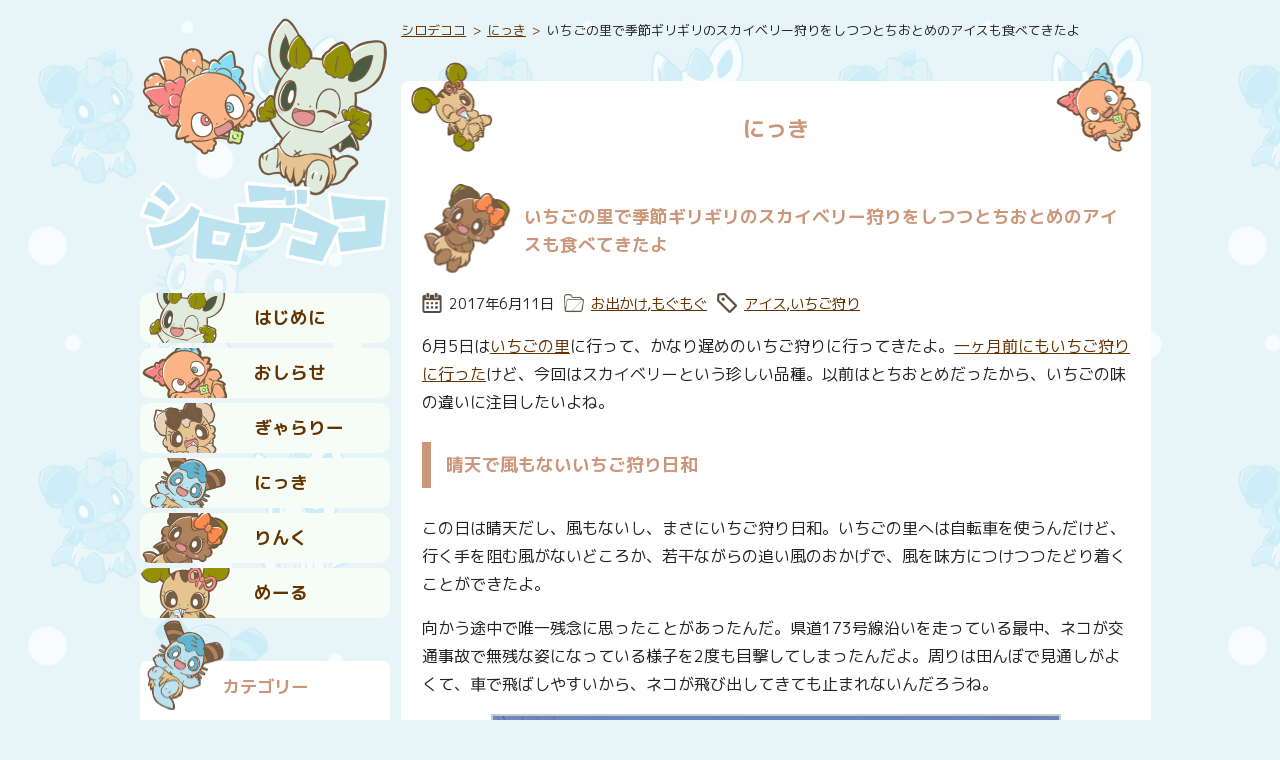

--- FILE ---
content_type: text/html; charset=UTF-8
request_url: https://dekoco.net/blog/21129
body_size: 18412
content:
<!DOCTYPE html>
<html lang="ja">
<head>
<meta http-equiv="Content-Type" content="text/html; charset=UTF-8" />
<meta name="viewport" content="width=device-width,initial-scale=1" />
<title>いちごの里で季節ギリギリのスカイベリー狩りをしつつとちおとめのアイスも食べてきたよ | シロデココ</title>
<link rel="alternate" type="application/rss+xml" title="RSS" href="https://dekoco.net/feed" />
<link rel="canonical" href="https://dekoco.net/blog/21129">
<link rel="pingback" href="https://dekoco.net/wp/xmlrpc.php" />
<link rel="stylesheet" href="https://dekoco.net/wp/wp-content/themes/shirodekoco/style.css" />
<link rel="icon" href="/wp/icon/favicon.ico" sizes="any" />
<meta name="description" content="6月5日はいちごの里に行って、かなり遅めのいちご狩りに行ってきたよ。一ヶ月前にもいちご狩りに行ったけど、今回はスカイベリーという珍しい品種。以前はとちおとめだったから、いちごの味の違いに注目したいよ..." />
<meta name="twitter:card" content="summary" />
<link rel="me" href="https://mascodon.jp/@dekoco">
<meta property="og:title" content="いちごの里で季節ギリギリのスカイベリー狩りをしつつとちおとめのアイスも食べてきたよ" />
<meta property="og:type" content="article" />
<meta property="og:url" content="https://dekoco.net/blog/21129" />
<meta property="og:image" content="https://dekoco.net/wp/wp-content/uploads/2017/06/20170607-skyberry-200x200.jpg" />
<meta property="og:site_name" content="シロデココ" />
<meta property="og:description" content="6月5日はいちごの里に行って、かなり遅めのいちご狩りに行ってきたよ。一ヶ月前にもいちご狩りに行ったけど、今回はスカイベリーという珍しい品種。以前はとちおとめだったから、いちごの味の違いに注目したいよ..." />
<script>
  (function(i,s,o,g,r,a,m){i['GoogleAnalyticsObject']=r;i[r]=i[r]||function(){
  (i[r].q=i[r].q||[]).push(arguments)},i[r].l=1*new Date();a=s.createElement(o),
  m=s.getElementsByTagName(o)[0];a.async=1;a.src=g;m.parentNode.insertBefore(a,m)
  })(window,document,'script','//www.google-analytics.com/analytics.js','ga');

  ga('create', 'UA-41652795-1', 'dekoco.net');
  ga('send', 'pageview');
</script>
<!-- Global site tag (gtag.js) - Google Analytics -->
<script async src="https://www.googletagmanager.com/gtag/js?id=G-NQECTJVL2N"></script>
<script>
  window.dataLayer = window.dataLayer || [];
  function gtag(){dataLayer.push(arguments);}
  gtag('js', new Date());

  gtag('config', 'G-NQECTJVL2N');
</script>
<meta name='robots' content='max-image-preview:large' />
<link rel="alternate" title="oEmbed (JSON)" type="application/json+oembed" href="https://dekoco.net/wp-json/oembed/1.0/embed?url=https%3A%2F%2Fdekoco.net%2Fblog%2F21129" />
<link rel="alternate" title="oEmbed (XML)" type="text/xml+oembed" href="https://dekoco.net/wp-json/oembed/1.0/embed?url=https%3A%2F%2Fdekoco.net%2Fblog%2F21129&#038;format=xml" />
<style id='wp-img-auto-sizes-contain-inline-css'>
img:is([sizes=auto i],[sizes^="auto," i]){contain-intrinsic-size:3000px 1500px}
/*# sourceURL=wp-img-auto-sizes-contain-inline-css */
</style>
<style id='wp-block-paragraph-inline-css'>
.is-small-text{font-size:.875em}.is-regular-text{font-size:1em}.is-large-text{font-size:2.25em}.is-larger-text{font-size:3em}.has-drop-cap:not(:focus):first-letter{float:left;font-size:8.4em;font-style:normal;font-weight:100;line-height:.68;margin:.05em .1em 0 0;text-transform:uppercase}body.rtl .has-drop-cap:not(:focus):first-letter{float:none;margin-left:.1em}p.has-drop-cap.has-background{overflow:hidden}:root :where(p.has-background){padding:1.25em 2.375em}:where(p.has-text-color:not(.has-link-color)) a{color:inherit}p.has-text-align-left[style*="writing-mode:vertical-lr"],p.has-text-align-right[style*="writing-mode:vertical-rl"]{rotate:180deg}
/*# sourceURL=https://dekoco.net/wp/wp-includes/blocks/paragraph/style.min.css */
</style>
<style id='wp-block-heading-inline-css'>
h1:where(.wp-block-heading).has-background,h2:where(.wp-block-heading).has-background,h3:where(.wp-block-heading).has-background,h4:where(.wp-block-heading).has-background,h5:where(.wp-block-heading).has-background,h6:where(.wp-block-heading).has-background{padding:1.25em 2.375em}h1.has-text-align-left[style*=writing-mode]:where([style*=vertical-lr]),h1.has-text-align-right[style*=writing-mode]:where([style*=vertical-rl]),h2.has-text-align-left[style*=writing-mode]:where([style*=vertical-lr]),h2.has-text-align-right[style*=writing-mode]:where([style*=vertical-rl]),h3.has-text-align-left[style*=writing-mode]:where([style*=vertical-lr]),h3.has-text-align-right[style*=writing-mode]:where([style*=vertical-rl]),h4.has-text-align-left[style*=writing-mode]:where([style*=vertical-lr]),h4.has-text-align-right[style*=writing-mode]:where([style*=vertical-rl]),h5.has-text-align-left[style*=writing-mode]:where([style*=vertical-lr]),h5.has-text-align-right[style*=writing-mode]:where([style*=vertical-rl]),h6.has-text-align-left[style*=writing-mode]:where([style*=vertical-lr]),h6.has-text-align-right[style*=writing-mode]:where([style*=vertical-rl]){rotate:180deg}
/*# sourceURL=https://dekoco.net/wp/wp-includes/blocks/heading/style.min.css */
</style>
<style id='wp-block-image-inline-css'>
.wp-block-image>a,.wp-block-image>figure>a{display:inline-block}.wp-block-image img{box-sizing:border-box;height:auto;max-width:100%;vertical-align:bottom}@media not (prefers-reduced-motion){.wp-block-image img.hide{visibility:hidden}.wp-block-image img.show{animation:show-content-image .4s}}.wp-block-image[style*=border-radius] img,.wp-block-image[style*=border-radius]>a{border-radius:inherit}.wp-block-image.has-custom-border img{box-sizing:border-box}.wp-block-image.aligncenter{text-align:center}.wp-block-image.alignfull>a,.wp-block-image.alignwide>a{width:100%}.wp-block-image.alignfull img,.wp-block-image.alignwide img{height:auto;width:100%}.wp-block-image .aligncenter,.wp-block-image .alignleft,.wp-block-image .alignright,.wp-block-image.aligncenter,.wp-block-image.alignleft,.wp-block-image.alignright{display:table}.wp-block-image .aligncenter>figcaption,.wp-block-image .alignleft>figcaption,.wp-block-image .alignright>figcaption,.wp-block-image.aligncenter>figcaption,.wp-block-image.alignleft>figcaption,.wp-block-image.alignright>figcaption{caption-side:bottom;display:table-caption}.wp-block-image .alignleft{float:left;margin:.5em 1em .5em 0}.wp-block-image .alignright{float:right;margin:.5em 0 .5em 1em}.wp-block-image .aligncenter{margin-left:auto;margin-right:auto}.wp-block-image :where(figcaption){margin-bottom:1em;margin-top:.5em}.wp-block-image.is-style-circle-mask img{border-radius:9999px}@supports ((-webkit-mask-image:none) or (mask-image:none)) or (-webkit-mask-image:none){.wp-block-image.is-style-circle-mask img{border-radius:0;-webkit-mask-image:url('data:image/svg+xml;utf8,<svg viewBox="0 0 100 100" xmlns="http://www.w3.org/2000/svg"><circle cx="50" cy="50" r="50"/></svg>');mask-image:url('data:image/svg+xml;utf8,<svg viewBox="0 0 100 100" xmlns="http://www.w3.org/2000/svg"><circle cx="50" cy="50" r="50"/></svg>');mask-mode:alpha;-webkit-mask-position:center;mask-position:center;-webkit-mask-repeat:no-repeat;mask-repeat:no-repeat;-webkit-mask-size:contain;mask-size:contain}}:root :where(.wp-block-image.is-style-rounded img,.wp-block-image .is-style-rounded img){border-radius:9999px}.wp-block-image figure{margin:0}.wp-lightbox-container{display:flex;flex-direction:column;position:relative}.wp-lightbox-container img{cursor:zoom-in}.wp-lightbox-container img:hover+button{opacity:1}.wp-lightbox-container button{align-items:center;backdrop-filter:blur(16px) saturate(180%);background-color:#5a5a5a40;border:none;border-radius:4px;cursor:zoom-in;display:flex;height:20px;justify-content:center;opacity:0;padding:0;position:absolute;right:16px;text-align:center;top:16px;width:20px;z-index:100}@media not (prefers-reduced-motion){.wp-lightbox-container button{transition:opacity .2s ease}}.wp-lightbox-container button:focus-visible{outline:3px auto #5a5a5a40;outline:3px auto -webkit-focus-ring-color;outline-offset:3px}.wp-lightbox-container button:hover{cursor:pointer;opacity:1}.wp-lightbox-container button:focus{opacity:1}.wp-lightbox-container button:focus,.wp-lightbox-container button:hover,.wp-lightbox-container button:not(:hover):not(:active):not(.has-background){background-color:#5a5a5a40;border:none}.wp-lightbox-overlay{box-sizing:border-box;cursor:zoom-out;height:100vh;left:0;overflow:hidden;position:fixed;top:0;visibility:hidden;width:100%;z-index:100000}.wp-lightbox-overlay .close-button{align-items:center;cursor:pointer;display:flex;justify-content:center;min-height:40px;min-width:40px;padding:0;position:absolute;right:calc(env(safe-area-inset-right) + 16px);top:calc(env(safe-area-inset-top) + 16px);z-index:5000000}.wp-lightbox-overlay .close-button:focus,.wp-lightbox-overlay .close-button:hover,.wp-lightbox-overlay .close-button:not(:hover):not(:active):not(.has-background){background:none;border:none}.wp-lightbox-overlay .lightbox-image-container{height:var(--wp--lightbox-container-height);left:50%;overflow:hidden;position:absolute;top:50%;transform:translate(-50%,-50%);transform-origin:top left;width:var(--wp--lightbox-container-width);z-index:9999999999}.wp-lightbox-overlay .wp-block-image{align-items:center;box-sizing:border-box;display:flex;height:100%;justify-content:center;margin:0;position:relative;transform-origin:0 0;width:100%;z-index:3000000}.wp-lightbox-overlay .wp-block-image img{height:var(--wp--lightbox-image-height);min-height:var(--wp--lightbox-image-height);min-width:var(--wp--lightbox-image-width);width:var(--wp--lightbox-image-width)}.wp-lightbox-overlay .wp-block-image figcaption{display:none}.wp-lightbox-overlay button{background:none;border:none}.wp-lightbox-overlay .scrim{background-color:#fff;height:100%;opacity:.9;position:absolute;width:100%;z-index:2000000}.wp-lightbox-overlay.active{visibility:visible}@media not (prefers-reduced-motion){.wp-lightbox-overlay.active{animation:turn-on-visibility .25s both}.wp-lightbox-overlay.active img{animation:turn-on-visibility .35s both}.wp-lightbox-overlay.show-closing-animation:not(.active){animation:turn-off-visibility .35s both}.wp-lightbox-overlay.show-closing-animation:not(.active) img{animation:turn-off-visibility .25s both}.wp-lightbox-overlay.zoom.active{animation:none;opacity:1;visibility:visible}.wp-lightbox-overlay.zoom.active .lightbox-image-container{animation:lightbox-zoom-in .4s}.wp-lightbox-overlay.zoom.active .lightbox-image-container img{animation:none}.wp-lightbox-overlay.zoom.active .scrim{animation:turn-on-visibility .4s forwards}.wp-lightbox-overlay.zoom.show-closing-animation:not(.active){animation:none}.wp-lightbox-overlay.zoom.show-closing-animation:not(.active) .lightbox-image-container{animation:lightbox-zoom-out .4s}.wp-lightbox-overlay.zoom.show-closing-animation:not(.active) .lightbox-image-container img{animation:none}.wp-lightbox-overlay.zoom.show-closing-animation:not(.active) .scrim{animation:turn-off-visibility .4s forwards}}@keyframes show-content-image{0%{visibility:hidden}99%{visibility:hidden}to{visibility:visible}}@keyframes turn-on-visibility{0%{opacity:0}to{opacity:1}}@keyframes turn-off-visibility{0%{opacity:1;visibility:visible}99%{opacity:0;visibility:visible}to{opacity:0;visibility:hidden}}@keyframes lightbox-zoom-in{0%{transform:translate(calc((-100vw + var(--wp--lightbox-scrollbar-width))/2 + var(--wp--lightbox-initial-left-position)),calc(-50vh + var(--wp--lightbox-initial-top-position))) scale(var(--wp--lightbox-scale))}to{transform:translate(-50%,-50%) scale(1)}}@keyframes lightbox-zoom-out{0%{transform:translate(-50%,-50%) scale(1);visibility:visible}99%{visibility:visible}to{transform:translate(calc((-100vw + var(--wp--lightbox-scrollbar-width))/2 + var(--wp--lightbox-initial-left-position)),calc(-50vh + var(--wp--lightbox-initial-top-position))) scale(var(--wp--lightbox-scale));visibility:hidden}}
/*# sourceURL=https://dekoco.net/wp/wp-includes/blocks/image/style.min.css */
</style>
<style id='wp-emoji-styles-inline-css'>

	img.wp-smiley, img.emoji {
		display: inline !important;
		border: none !important;
		box-shadow: none !important;
		height: 1em !important;
		width: 1em !important;
		margin: 0 0.07em !important;
		vertical-align: -0.1em !important;
		background: none !important;
		padding: 0 !important;
	}
/*# sourceURL=wp-emoji-styles-inline-css */
</style>
<style id='wp-block-library-inline-css'>
:root{--wp-block-synced-color:#7a00df;--wp-block-synced-color--rgb:122,0,223;--wp-bound-block-color:var(--wp-block-synced-color);--wp-editor-canvas-background:#ddd;--wp-admin-theme-color:#007cba;--wp-admin-theme-color--rgb:0,124,186;--wp-admin-theme-color-darker-10:#006ba1;--wp-admin-theme-color-darker-10--rgb:0,107,160.5;--wp-admin-theme-color-darker-20:#005a87;--wp-admin-theme-color-darker-20--rgb:0,90,135;--wp-admin-border-width-focus:2px}@media (min-resolution:192dpi){:root{--wp-admin-border-width-focus:1.5px}}.wp-element-button{cursor:pointer}:root .has-very-light-gray-background-color{background-color:#eee}:root .has-very-dark-gray-background-color{background-color:#313131}:root .has-very-light-gray-color{color:#eee}:root .has-very-dark-gray-color{color:#313131}:root .has-vivid-green-cyan-to-vivid-cyan-blue-gradient-background{background:linear-gradient(135deg,#00d084,#0693e3)}:root .has-purple-crush-gradient-background{background:linear-gradient(135deg,#34e2e4,#4721fb 50%,#ab1dfe)}:root .has-hazy-dawn-gradient-background{background:linear-gradient(135deg,#faaca8,#dad0ec)}:root .has-subdued-olive-gradient-background{background:linear-gradient(135deg,#fafae1,#67a671)}:root .has-atomic-cream-gradient-background{background:linear-gradient(135deg,#fdd79a,#004a59)}:root .has-nightshade-gradient-background{background:linear-gradient(135deg,#330968,#31cdcf)}:root .has-midnight-gradient-background{background:linear-gradient(135deg,#020381,#2874fc)}:root{--wp--preset--font-size--normal:16px;--wp--preset--font-size--huge:42px}.has-regular-font-size{font-size:1em}.has-larger-font-size{font-size:2.625em}.has-normal-font-size{font-size:var(--wp--preset--font-size--normal)}.has-huge-font-size{font-size:var(--wp--preset--font-size--huge)}.has-text-align-center{text-align:center}.has-text-align-left{text-align:left}.has-text-align-right{text-align:right}.has-fit-text{white-space:nowrap!important}#end-resizable-editor-section{display:none}.aligncenter{clear:both}.items-justified-left{justify-content:flex-start}.items-justified-center{justify-content:center}.items-justified-right{justify-content:flex-end}.items-justified-space-between{justify-content:space-between}.screen-reader-text{border:0;clip-path:inset(50%);height:1px;margin:-1px;overflow:hidden;padding:0;position:absolute;width:1px;word-wrap:normal!important}.screen-reader-text:focus{background-color:#ddd;clip-path:none;color:#444;display:block;font-size:1em;height:auto;left:5px;line-height:normal;padding:15px 23px 14px;text-decoration:none;top:5px;width:auto;z-index:100000}html :where(.has-border-color){border-style:solid}html :where([style*=border-top-color]){border-top-style:solid}html :where([style*=border-right-color]){border-right-style:solid}html :where([style*=border-bottom-color]){border-bottom-style:solid}html :where([style*=border-left-color]){border-left-style:solid}html :where([style*=border-width]){border-style:solid}html :where([style*=border-top-width]){border-top-style:solid}html :where([style*=border-right-width]){border-right-style:solid}html :where([style*=border-bottom-width]){border-bottom-style:solid}html :where([style*=border-left-width]){border-left-style:solid}html :where(img[class*=wp-image-]){height:auto;max-width:100%}:where(figure){margin:0 0 1em}html :where(.is-position-sticky){--wp-admin--admin-bar--position-offset:var(--wp-admin--admin-bar--height,0px)}@media screen and (max-width:600px){html :where(.is-position-sticky){--wp-admin--admin-bar--position-offset:0px}}

/*# sourceURL=wp-block-library-inline-css */
</style><style id='global-styles-inline-css'>
:root{--wp--preset--aspect-ratio--square: 1;--wp--preset--aspect-ratio--4-3: 4/3;--wp--preset--aspect-ratio--3-4: 3/4;--wp--preset--aspect-ratio--3-2: 3/2;--wp--preset--aspect-ratio--2-3: 2/3;--wp--preset--aspect-ratio--16-9: 16/9;--wp--preset--aspect-ratio--9-16: 9/16;--wp--preset--color--black: #000000;--wp--preset--color--cyan-bluish-gray: #abb8c3;--wp--preset--color--white: #ffffff;--wp--preset--color--pale-pink: #f78da7;--wp--preset--color--vivid-red: #cf2e2e;--wp--preset--color--luminous-vivid-orange: #ff6900;--wp--preset--color--luminous-vivid-amber: #fcb900;--wp--preset--color--light-green-cyan: #7bdcb5;--wp--preset--color--vivid-green-cyan: #00d084;--wp--preset--color--pale-cyan-blue: #8ed1fc;--wp--preset--color--vivid-cyan-blue: #0693e3;--wp--preset--color--vivid-purple: #9b51e0;--wp--preset--gradient--vivid-cyan-blue-to-vivid-purple: linear-gradient(135deg,rgb(6,147,227) 0%,rgb(155,81,224) 100%);--wp--preset--gradient--light-green-cyan-to-vivid-green-cyan: linear-gradient(135deg,rgb(122,220,180) 0%,rgb(0,208,130) 100%);--wp--preset--gradient--luminous-vivid-amber-to-luminous-vivid-orange: linear-gradient(135deg,rgb(252,185,0) 0%,rgb(255,105,0) 100%);--wp--preset--gradient--luminous-vivid-orange-to-vivid-red: linear-gradient(135deg,rgb(255,105,0) 0%,rgb(207,46,46) 100%);--wp--preset--gradient--very-light-gray-to-cyan-bluish-gray: linear-gradient(135deg,rgb(238,238,238) 0%,rgb(169,184,195) 100%);--wp--preset--gradient--cool-to-warm-spectrum: linear-gradient(135deg,rgb(74,234,220) 0%,rgb(151,120,209) 20%,rgb(207,42,186) 40%,rgb(238,44,130) 60%,rgb(251,105,98) 80%,rgb(254,248,76) 100%);--wp--preset--gradient--blush-light-purple: linear-gradient(135deg,rgb(255,206,236) 0%,rgb(152,150,240) 100%);--wp--preset--gradient--blush-bordeaux: linear-gradient(135deg,rgb(254,205,165) 0%,rgb(254,45,45) 50%,rgb(107,0,62) 100%);--wp--preset--gradient--luminous-dusk: linear-gradient(135deg,rgb(255,203,112) 0%,rgb(199,81,192) 50%,rgb(65,88,208) 100%);--wp--preset--gradient--pale-ocean: linear-gradient(135deg,rgb(255,245,203) 0%,rgb(182,227,212) 50%,rgb(51,167,181) 100%);--wp--preset--gradient--electric-grass: linear-gradient(135deg,rgb(202,248,128) 0%,rgb(113,206,126) 100%);--wp--preset--gradient--midnight: linear-gradient(135deg,rgb(2,3,129) 0%,rgb(40,116,252) 100%);--wp--preset--font-size--small: 13px;--wp--preset--font-size--medium: 20px;--wp--preset--font-size--large: 36px;--wp--preset--font-size--x-large: 42px;--wp--preset--spacing--20: 0.44rem;--wp--preset--spacing--30: 0.67rem;--wp--preset--spacing--40: 1rem;--wp--preset--spacing--50: 1.5rem;--wp--preset--spacing--60: 2.25rem;--wp--preset--spacing--70: 3.38rem;--wp--preset--spacing--80: 5.06rem;--wp--preset--shadow--natural: 6px 6px 9px rgba(0, 0, 0, 0.2);--wp--preset--shadow--deep: 12px 12px 50px rgba(0, 0, 0, 0.4);--wp--preset--shadow--sharp: 6px 6px 0px rgba(0, 0, 0, 0.2);--wp--preset--shadow--outlined: 6px 6px 0px -3px rgb(255, 255, 255), 6px 6px rgb(0, 0, 0);--wp--preset--shadow--crisp: 6px 6px 0px rgb(0, 0, 0);}:where(.is-layout-flex){gap: 0.5em;}:where(.is-layout-grid){gap: 0.5em;}body .is-layout-flex{display: flex;}.is-layout-flex{flex-wrap: wrap;align-items: center;}.is-layout-flex > :is(*, div){margin: 0;}body .is-layout-grid{display: grid;}.is-layout-grid > :is(*, div){margin: 0;}:where(.wp-block-columns.is-layout-flex){gap: 2em;}:where(.wp-block-columns.is-layout-grid){gap: 2em;}:where(.wp-block-post-template.is-layout-flex){gap: 1.25em;}:where(.wp-block-post-template.is-layout-grid){gap: 1.25em;}.has-black-color{color: var(--wp--preset--color--black) !important;}.has-cyan-bluish-gray-color{color: var(--wp--preset--color--cyan-bluish-gray) !important;}.has-white-color{color: var(--wp--preset--color--white) !important;}.has-pale-pink-color{color: var(--wp--preset--color--pale-pink) !important;}.has-vivid-red-color{color: var(--wp--preset--color--vivid-red) !important;}.has-luminous-vivid-orange-color{color: var(--wp--preset--color--luminous-vivid-orange) !important;}.has-luminous-vivid-amber-color{color: var(--wp--preset--color--luminous-vivid-amber) !important;}.has-light-green-cyan-color{color: var(--wp--preset--color--light-green-cyan) !important;}.has-vivid-green-cyan-color{color: var(--wp--preset--color--vivid-green-cyan) !important;}.has-pale-cyan-blue-color{color: var(--wp--preset--color--pale-cyan-blue) !important;}.has-vivid-cyan-blue-color{color: var(--wp--preset--color--vivid-cyan-blue) !important;}.has-vivid-purple-color{color: var(--wp--preset--color--vivid-purple) !important;}.has-black-background-color{background-color: var(--wp--preset--color--black) !important;}.has-cyan-bluish-gray-background-color{background-color: var(--wp--preset--color--cyan-bluish-gray) !important;}.has-white-background-color{background-color: var(--wp--preset--color--white) !important;}.has-pale-pink-background-color{background-color: var(--wp--preset--color--pale-pink) !important;}.has-vivid-red-background-color{background-color: var(--wp--preset--color--vivid-red) !important;}.has-luminous-vivid-orange-background-color{background-color: var(--wp--preset--color--luminous-vivid-orange) !important;}.has-luminous-vivid-amber-background-color{background-color: var(--wp--preset--color--luminous-vivid-amber) !important;}.has-light-green-cyan-background-color{background-color: var(--wp--preset--color--light-green-cyan) !important;}.has-vivid-green-cyan-background-color{background-color: var(--wp--preset--color--vivid-green-cyan) !important;}.has-pale-cyan-blue-background-color{background-color: var(--wp--preset--color--pale-cyan-blue) !important;}.has-vivid-cyan-blue-background-color{background-color: var(--wp--preset--color--vivid-cyan-blue) !important;}.has-vivid-purple-background-color{background-color: var(--wp--preset--color--vivid-purple) !important;}.has-black-border-color{border-color: var(--wp--preset--color--black) !important;}.has-cyan-bluish-gray-border-color{border-color: var(--wp--preset--color--cyan-bluish-gray) !important;}.has-white-border-color{border-color: var(--wp--preset--color--white) !important;}.has-pale-pink-border-color{border-color: var(--wp--preset--color--pale-pink) !important;}.has-vivid-red-border-color{border-color: var(--wp--preset--color--vivid-red) !important;}.has-luminous-vivid-orange-border-color{border-color: var(--wp--preset--color--luminous-vivid-orange) !important;}.has-luminous-vivid-amber-border-color{border-color: var(--wp--preset--color--luminous-vivid-amber) !important;}.has-light-green-cyan-border-color{border-color: var(--wp--preset--color--light-green-cyan) !important;}.has-vivid-green-cyan-border-color{border-color: var(--wp--preset--color--vivid-green-cyan) !important;}.has-pale-cyan-blue-border-color{border-color: var(--wp--preset--color--pale-cyan-blue) !important;}.has-vivid-cyan-blue-border-color{border-color: var(--wp--preset--color--vivid-cyan-blue) !important;}.has-vivid-purple-border-color{border-color: var(--wp--preset--color--vivid-purple) !important;}.has-vivid-cyan-blue-to-vivid-purple-gradient-background{background: var(--wp--preset--gradient--vivid-cyan-blue-to-vivid-purple) !important;}.has-light-green-cyan-to-vivid-green-cyan-gradient-background{background: var(--wp--preset--gradient--light-green-cyan-to-vivid-green-cyan) !important;}.has-luminous-vivid-amber-to-luminous-vivid-orange-gradient-background{background: var(--wp--preset--gradient--luminous-vivid-amber-to-luminous-vivid-orange) !important;}.has-luminous-vivid-orange-to-vivid-red-gradient-background{background: var(--wp--preset--gradient--luminous-vivid-orange-to-vivid-red) !important;}.has-very-light-gray-to-cyan-bluish-gray-gradient-background{background: var(--wp--preset--gradient--very-light-gray-to-cyan-bluish-gray) !important;}.has-cool-to-warm-spectrum-gradient-background{background: var(--wp--preset--gradient--cool-to-warm-spectrum) !important;}.has-blush-light-purple-gradient-background{background: var(--wp--preset--gradient--blush-light-purple) !important;}.has-blush-bordeaux-gradient-background{background: var(--wp--preset--gradient--blush-bordeaux) !important;}.has-luminous-dusk-gradient-background{background: var(--wp--preset--gradient--luminous-dusk) !important;}.has-pale-ocean-gradient-background{background: var(--wp--preset--gradient--pale-ocean) !important;}.has-electric-grass-gradient-background{background: var(--wp--preset--gradient--electric-grass) !important;}.has-midnight-gradient-background{background: var(--wp--preset--gradient--midnight) !important;}.has-small-font-size{font-size: var(--wp--preset--font-size--small) !important;}.has-medium-font-size{font-size: var(--wp--preset--font-size--medium) !important;}.has-large-font-size{font-size: var(--wp--preset--font-size--large) !important;}.has-x-large-font-size{font-size: var(--wp--preset--font-size--x-large) !important;}
/*# sourceURL=global-styles-inline-css */
</style>

<style id='classic-theme-styles-inline-css'>
/*! This file is auto-generated */
.wp-block-button__link{color:#fff;background-color:#32373c;border-radius:9999px;box-shadow:none;text-decoration:none;padding:calc(.667em + 2px) calc(1.333em + 2px);font-size:1.125em}.wp-block-file__button{background:#32373c;color:#fff;text-decoration:none}
/*# sourceURL=/wp-includes/css/classic-themes.min.css */
</style>
<link rel='stylesheet' id='contact-form-7-css' href='https://dekoco.net/wp/wp-content/plugins/contact-form-7/includes/css/styles.css?ver=6.1.4' media='all' />
<link rel='stylesheet' id='fancybox-css' href='https://dekoco.net/wp/wp-content/plugins/easy-fancybox/fancybox/2.2.0/jquery.fancybox.min.css?ver=6.9' media='screen' />
<script src="https://dekoco.net/wp/wp-includes/js/jquery/jquery.min.js?ver=3.7.1" id="jquery-core-js"></script>
<script src="https://dekoco.net/wp/wp-includes/js/jquery/jquery-migrate.min.js?ver=3.4.1" id="jquery-migrate-js"></script>
<link rel="https://api.w.org/" href="https://dekoco.net/wp-json/" /><link rel="alternate" title="JSON" type="application/json" href="https://dekoco.net/wp-json/wp/v2/posts/21129" /><link rel="EditURI" type="application/rsd+xml" title="RSD" href="https://dekoco.net/wp/xmlrpc.php?rsd" />
<link rel="canonical" href="https://dekoco.net/blog/21129" />
<link rel='shortlink' href='https://dekoco.net/?p=21129' />
<link rel="icon" href="https://dekoco.net/wp/wp-content/uploads/2025/12/20251202-shirodekoco-favicon-400x400.png" sizes="32x32" />
<link rel="icon" href="https://dekoco.net/wp/wp-content/uploads/2025/12/20251202-shirodekoco-favicon-400x400.png" sizes="192x192" />
<link rel="apple-touch-icon" href="https://dekoco.net/wp/wp-content/uploads/2025/12/20251202-shirodekoco-favicon-400x400.png" />
<meta name="msapplication-TileImage" content="https://dekoco.net/wp/wp-content/uploads/2025/12/20251202-shirodekoco-favicon-400x400.png" />
</head>
<body class="wp-singular post-template-default single single-post postid-21129 single-format-standard wp-theme-shirodekoco">
	<header id="title">
		<div id="site-logo">
			<a href="https://dekoco.net" title="シロデココ"><img src="https://dekoco.net/wp/wp-content/themes/shirodekoco/image/title.png" alt="シロデココのロゴ" width="770" height="260" /></a>
		</div>
	</header>
	<nav id="header-navigation">
		<ul>
			<li id="nav-about"><a href="https://dekoco.net/about" title="はじめに">はじめに</a></li>
			<li id="nav-info"><a href="https://dekoco.net/info" title="おしらせ">おしらせ</a></li>
			<li id="nav-works"><a href="https://dekoco.net/artworks" title="ぎゃらりー">ぎゃらりー</a></li>
			<li id="nav-blog"><a href="https://dekoco.net/blog" title="にっき">にっき</a></li>
			<li id="nav-link"><a href="https://dekoco.net/link" title="りんく">りんく</a></li>
			<li id="nav-mail"><a href="https://dekoco.net/mail" title="めーる">めーる</a></li>
		</ul>
	</nav>
	<div id="breadcrumb">
<ul>
	<li><a href="https://dekoco.net">シロデココ</a></li>
	<li><a href="https://dekoco.net/blog">にっき</a></li>
	<li>いちごの里で季節ギリギリのスカイベリー狩りをしつつとちおとめのアイスも食べてきたよ</li>
</ul>
</div>
	<div id="contents">
		<div id="main-contents">
		<h1>にっき</h1>
		<section class="post">
		<div class="article-header">
			<h2>いちごの里で季節ギリギリのスカイベリー狩りをしつつとちおとめのアイスも食べてきたよ</h2>
			<div class="article-info">
				<ul>
					<li class="date"><span class="date-label">投稿日: </span><time datetime="2017-06-11">2017年6月11日</time></li>
					<li class="category"><span class="category-label">カテゴリー: </span><a href="https://dekoco.net/blog/category/trip" rel="category tag">お出かけ</a>, <a href="https://dekoco.net/blog/category/trip/mogmog" rel="category tag">もぐもぐ</a></li>
					<li class="tag"><span class="tag-label">タグ: </span><a href="https://dekoco.net/blog/tag/%e3%82%a2%e3%82%a4%e3%82%b9" rel="tag">アイス</a>, <a href="https://dekoco.net/blog/tag/%e3%81%84%e3%81%a1%e3%81%94%e7%8b%a9%e3%82%8a" rel="tag">いちご狩り</a></li>
				</ul>
			</div>
		</div>
			<div class="article-main">

<p>6月5日は<a href="http://www.itigo.co.jp">いちごの里</a>に行って、かなり遅めのいちご狩りに行ってきたよ。<a href="https://dekoco.net/blog/20695">一ヶ月前にもいちご狩りに行った</a>けど、今回はスカイベリーという珍しい品種。以前はとちおとめだったから、いちごの味の違いに注目したいよね。</p>



<span id="more-21129"></span>



<h3 class="wp-block-heading">晴天で風もないいちご狩り日和</h3>



<p>この日は晴天だし、風もないし、まさにいちご狩り日和。いちごの里へは自転車を使うんだけど、行く手を阻む風がないどころか、若干ながらの追い風のおかげで、風を味方につけつつたどり着くことができたよ。</p>



<p>向かう途中で唯一残念に思ったことがあったんだ。県道173号線沿いを走っている最中、ネコが交通事故で無残な姿になっている様子を2度も目撃してしまったんだよ。周りは田んぼで見通しがよくて、車で飛ばしやすいから、ネコが飛び出してきても止まれないんだろうね。</p>



<figure class="wp-block-image"><a href="https://dekoco.net/wp/wp-content/uploads/2017/06/20170607-ichigo_no_sato.jpg"><img loading="lazy" decoding="async" width="570" height="428" src="https://dekoco.net/wp/wp-content/uploads/2017/06/20170607-ichigo_no_sato-570x428.jpg" alt="いちごの里の様子" class="wp-image-21130" srcset="https://dekoco.net/wp/wp-content/uploads/2017/06/20170607-ichigo_no_sato-570x428.jpg 570w, https://dekoco.net/wp/wp-content/uploads/2017/06/20170607-ichigo_no_sato-768x576.jpg 768w, https://dekoco.net/wp/wp-content/uploads/2017/06/20170607-ichigo_no_sato.jpg 1024w" sizes="auto, (max-width: 570px) 100vw, 570px" /></a></figure>



<p>5月に来た時は月曜日だったけど、今日も同じく月曜日だけど、明らかに空いているよね。閑散とする6月で、いちご狩り自体も終息に向かう時期。考えてみたら納得だよね。</p>



<h3 class="wp-block-heading">いちご狩りの受付までのバスやトラクターで時間つぶし</h3>



<p>いちご狩りの受付が始まるまでに時間の余裕があるから、以前行った時に見逃しがちだったところを改めて見てみたよ。</p>



<figure class="wp-block-image"><a href="https://dekoco.net/wp/wp-content/uploads/2017/06/20170607-ichigo_no_sato-bus.jpg"><img loading="lazy" decoding="async" width="570" height="428" src="https://dekoco.net/wp/wp-content/uploads/2017/06/20170607-ichigo_no_sato-bus-570x428.jpg" alt="いちごの里カラーのバス" class="wp-image-21134" srcset="https://dekoco.net/wp/wp-content/uploads/2017/06/20170607-ichigo_no_sato-bus-570x428.jpg 570w, https://dekoco.net/wp/wp-content/uploads/2017/06/20170607-ichigo_no_sato-bus-768x576.jpg 768w, https://dekoco.net/wp/wp-content/uploads/2017/06/20170607-ichigo_no_sato-bus.jpg 1024w" sizes="auto, (max-width: 570px) 100vw, 570px" /></a></figure>



<p>いちごの里のお土産やいちご狩りの受付できる場所となっているベリーベリーマルシェの向かい側には、こんな写真に写っているバスが佇んでいるよ。このバスの右側にある白い建物は、アイスが食べられる『<a href="http://www.itigo.co.jp/?page_id=273/">ジェラートハウス「CAMPO」</a>』があるよ。そこにはいちご狩りが終わってから寄ってみよう。</p>



<p>このバスは実際には走らないと思うけど、運転席やタコメーターまであるし、まるで本物のバスのようだよ。きっと故障してしまった路線バスを改造してここに置いているのかもしれないね。故障してしまっても解体されずにセカンドライフを歩むことができたこのバスは幸せなのかもしれない。そう考えるとちょっと目がうるんできた。</p>



<figure class="wp-block-image"><a href="https://dekoco.net/wp/wp-content/uploads/2017/06/20170607-ichigo_no_sato-bus-prase.jpg"><img loading="lazy" decoding="async" width="570" height="428" src="https://dekoco.net/wp/wp-content/uploads/2017/06/20170607-ichigo_no_sato-bus-prase-570x428.jpg" alt="バスに佇むプレーズ" class="wp-image-21135" srcset="https://dekoco.net/wp/wp-content/uploads/2017/06/20170607-ichigo_no_sato-bus-prase-570x428.jpg 570w, https://dekoco.net/wp/wp-content/uploads/2017/06/20170607-ichigo_no_sato-bus-prase-768x576.jpg 768w, https://dekoco.net/wp/wp-content/uploads/2017/06/20170607-ichigo_no_sato-bus-prase.jpg 1024w" sizes="auto, (max-width: 570px) 100vw, 570px" /></a></figure>



<p>セカンドライフを歩んでいるバスにプレーズを乗せてもらったよ。内装は今時のバスでは見られない全て対面式の座席。このレトロ感の漂うバスに乗って、ビニールハウスや畑が見える窓を眺めるプレーズ。</p>



<p>何で動かないのだろうと不思議に思っているだろうね。今こそプレーズのジュエルペットらしい魔法でバスを動かして欲しいところだけど、修行中の身の魔法ほど危険なものはないよ。プレーズに提案するのはやめよう。</p>



<figure class="wp-block-image"><a href="https://dekoco.net/wp/wp-content/uploads/2017/06/20170607-tractor-front.jpg"><img loading="lazy" decoding="async" width="570" height="428" src="https://dekoco.net/wp/wp-content/uploads/2017/06/20170607-tractor-front-570x428.jpg" alt="青いトラクターとプレーズ" class="wp-image-21141" srcset="https://dekoco.net/wp/wp-content/uploads/2017/06/20170607-tractor-front-570x428.jpg 570w, https://dekoco.net/wp/wp-content/uploads/2017/06/20170607-tractor-front-768x576.jpg 768w, https://dekoco.net/wp/wp-content/uploads/2017/06/20170607-tractor-front.jpg 1024w" sizes="auto, (max-width: 570px) 100vw, 570px" /></a></figure>



<p>バスからは離れて、次に目を向けたのはトラクター。以前に撮ったトラクターとプレーズの写真はベリーベリーマルシェ前だったけど、今回は<a href="http://www.itigo.co.jp/?page_id=2/">アンジェ・フレーゼ</a>前にある何台かあるうちの青いトラクター。全て数えたわけではないけど、10台近くは置かれているから、トラクターマニアはついつい気になってしまうはずだよ。</p>



<p>残念だけど、さっきのバスと違って、あまりお手入れがされていないみたい。トラクターの天井が何か破れていたり、車体の一部がサビついていたり、ちょっと痛々しい。それと同時にバス以上に寂しさがこみ上げるよ。</p>



<figure class="wp-block-image"><a href="https://dekoco.net/wp/wp-content/uploads/2017/06/20170607-tractor-seat.jpg"><img loading="lazy" decoding="async" width="570" height="760" src="https://dekoco.net/wp/wp-content/uploads/2017/06/20170607-tractor-seat-570x760.jpg" alt="青いトラクターのギアらしきもの" class="wp-image-21142" srcset="https://dekoco.net/wp/wp-content/uploads/2017/06/20170607-tractor-seat-570x760.jpg 570w, https://dekoco.net/wp/wp-content/uploads/2017/06/20170607-tractor-seat.jpg 768w" sizes="auto, (max-width: 570px) 100vw, 570px" /></a></figure>



<p>椅子の方はなぜか綺麗。手前にあるギアレバーのようなものが自動車学校に通ってマニュアル車を操っていた頃を思い出させるよ。「ああ、こんな風にシフトチェンジしていたんだ。」と、何度も動かしながら思いふけるオレ。気が落ち着くまでガシャコンガシャコンしたところでやめておこう。</p>



<h3 class="wp-block-heading">熟してるいちごが多めのスカイベリー狩り</h3>



<p>時は10時半過ぎ。今回も10時半から10時55分までの間にお金を払って整理券を受け取る必要があるよ。もう6月で申し込む人が少ないからか、以前の受付コーナーではなく、ベリーベリーマルシェ内に用意された受付コーナーで済ませることになるよ。</p>



<figure class="wp-block-image"><a href="https://dekoco.net/wp/wp-content/uploads/2017/06/20170607-tochigi-ichigo.jpg"><img loading="lazy" decoding="async" width="570" height="760" src="https://dekoco.net/wp/wp-content/uploads/2017/06/20170607-tochigi-ichigo-570x760.jpg" alt="日本一のとちぎのいちご" class="wp-image-21147" srcset="https://dekoco.net/wp/wp-content/uploads/2017/06/20170607-tochigi-ichigo-570x760.jpg 570w, https://dekoco.net/wp/wp-content/uploads/2017/06/20170607-tochigi-ichigo.jpg 768w" sizes="auto, (max-width: 570px) 100vw, 570px" /></a></figure>



<p>受付の場所はいつもと違っても、集合場所は変わらないから気をつけないとね。集合場所近くに椅子があったけど、そこで座って待っているのももったいないよね。近くに栃木のいちごについて詳しく書かれた看板が掛かっていたから、少し読んでみようよ。</p>



<p>以前食べたのはとちおとめという品種のいちご。今回食べるスカイベリーは、とちおとめと比べて大きい上に、酸味が控えめになった分、甘さに磨きがかかっているみたいだよ。一刻も早く口の中に入れないとね。</p>



<p>いちごの里ではとちおとめとスカイベリーととちひめがいちご狩りとして味わえるけど、今年はとちひめだけ開催中止。とちひめは果肉が柔らかくてデリケートな上に、スカイベリーよりも貴重みたいだよ。とちひめをいずれいちご狩りで食べたいと思うかは、今回のスカイベリーのいちごを食べて、とちおとめとの違いをしっかり感じられるかどうかに掛かってる気がするんだ。オレの舌のスペックがいかほどなのか、今こそ明らかに。</p>



<figure class="wp-block-image"><a href="https://dekoco.net/wp/wp-content/uploads/2017/06/20170607-doll.jpg"><img loading="lazy" decoding="async" width="570" height="428" src="https://dekoco.net/wp/wp-content/uploads/2017/06/20170607-doll-570x428.jpg" alt="お土産コーナーに飾られているぬいぐるみ達" class="wp-image-21148" srcset="https://dekoco.net/wp/wp-content/uploads/2017/06/20170607-doll-570x428.jpg 570w, https://dekoco.net/wp/wp-content/uploads/2017/06/20170607-doll-768x576.jpg 768w, https://dekoco.net/wp/wp-content/uploads/2017/06/20170607-doll.jpg 1024w" sizes="auto, (max-width: 570px) 100vw, 570px" /></a></figure>



<p>お土産コーナーにも足を運んでみると、まるでお客さんの出入りを見守るかのように、所々で佇むヒツジやウサギのぬいぐるみの姿があったよ。</p>



<p>隣の栃木県小山市のご当地キャラ「<a href="http://oyamakuma.com">おやまくま</a>」が映るメープルシロップも気になるけど、オレは手前のヒツジ達に目を奪われてしまったよ。このままずっと守護神として沢山のお客さん達を見守っていて欲しいよね。</p>



<figure class="wp-block-image"><a href="https://dekoco.net/wp/wp-content/uploads/2017/06/20170607-skyberry-house.jpg"><img loading="lazy" decoding="async" width="570" height="428" src="https://dekoco.net/wp/wp-content/uploads/2017/06/20170607-skyberry-house-570x428.jpg" alt="50メートルくらいのハウス" class="wp-image-21153" srcset="https://dekoco.net/wp/wp-content/uploads/2017/06/20170607-skyberry-house-570x428.jpg 570w, https://dekoco.net/wp/wp-content/uploads/2017/06/20170607-skyberry-house-768x576.jpg 768w, https://dekoco.net/wp/wp-content/uploads/2017/06/20170607-skyberry-house.jpg 1024w" sizes="auto, (max-width: 570px) 100vw, 570px" /></a></figure>



<p>以前と同じように、11時からスタッフの人が説明した後に、いちご狩りを予約している人達を連れて、スカイベリーのハウスへ誘導してもらったよ。</p>



<p>以前お世話になったとちおとめのハウスは奥行きが100メートルあったけど、今回のスカイベリーのハウスは半分程度。そのかわり、2つのハウスのどちらかに入ることができるから、人が分散されて実質的な広さは同じだと思うよ。多分だけど、2つのハウスの行き来はできなさそうだね。</p>



<figure class="wp-block-image"><a href="https://dekoco.net/wp/wp-content/uploads/2017/06/20170607-skyberry.jpg"><img loading="lazy" decoding="async" width="570" height="428" src="https://dekoco.net/wp/wp-content/uploads/2017/06/20170607-skyberry-570x428.jpg" alt="ハウス内のスカイベリー" class="wp-image-21154" srcset="https://dekoco.net/wp/wp-content/uploads/2017/06/20170607-skyberry-570x428.jpg 570w, https://dekoco.net/wp/wp-content/uploads/2017/06/20170607-skyberry-768x576.jpg 768w, https://dekoco.net/wp/wp-content/uploads/2017/06/20170607-skyberry.jpg 1024w" sizes="auto, (max-width: 570px) 100vw, 570px" /></a></figure>



<p>6月前半で夏本番ではないけど、ハウス内だけあってそこそこ暑いよ。参加している他の人も暑いことをボソっとささやいていたね。</p>



<p>肝心のいちごはどうなのかというと、やっぱり6月だからか、見た目が良さそうなものは気持ち的に少なめな印象だったよ。大きいいちご自体は沢山あったけど、熟しすぎたために、時間とともにいちご自体が重力に負けて部分的に潰れていたり、先に虫達が食べていたり、変な色になってしまっていたりと、食べられる状態のいちごは限られていたね。</p>



<p>少し覚悟をして、大きいけど熟しすぎて色が怪しいようないちごをいくつか食べたけど、まさにスカイベリーの特徴を表しているかのように酸味のない純粋な甘さが口の中に広がったよ。だけど、いくつかは味が変ないちごが混じっていて、まさにロシアンルーレット。でもギャンブルをした価値はあったと思う。</p>



<p>なんだかんだで美味しかったスカイベリー狩りだけど、今度来る時はせめてゴールデンウィーク明けの5月にしよう。6月はさすがに時期としては遅すぎたね。ありがとうスカイベリー。ありがとういちごの里のスタッフさん。</p>



<h3 class="wp-block-heading">ジェラートハウスで早めのおやつ</h3>



<p>まだ書いていなかったね。いちご狩りの終わりの時期だからか、スタッフの人からヘタを入れるカップと一緒に、いちごを持ち帰ることができる透明のパックももらったよ。ハウス内で1kgまでパックに入れてお持ち帰りできるんだって。今回が初の試みらしい。</p>



<p>ハウスに入る前にスタッフさんが説明してくれたことで、さっきもそれに近いことを書いたけど、この時期は熟しているいちごが多めなんだ。欲張ってパックに沢山積んでしまうと、一番下のいちごが重さに負けて痛んだり、潰れて大変なことになるよ。だから、欲張らずに2段以上にしないか、持ち帰らないことを考えた方が良さそうだね。</p>



<figure class="wp-block-image"><a href="https://dekoco.net/wp/wp-content/uploads/2017/06/20170607-ice.jpg"><img loading="lazy" decoding="async" width="570" height="428" src="https://dekoco.net/wp/wp-content/uploads/2017/06/20170607-ice-570x428.jpg" alt="コーンに入ったアイスといちごが入ったパック" class="wp-image-21156" srcset="https://dekoco.net/wp/wp-content/uploads/2017/06/20170607-ice-570x428.jpg 570w, https://dekoco.net/wp/wp-content/uploads/2017/06/20170607-ice-768x576.jpg 768w, https://dekoco.net/wp/wp-content/uploads/2017/06/20170607-ice.jpg 1024w" sizes="auto, (max-width: 570px) 100vw, 570px" /></a></figure>



<p>今回は自転車で来たことで持ち帰ることが厳しいから、いちご狩りの最中にパックに入れたいちごはいちごの里の園内で食べることにしたよ。せっかくだし、さっきお世話になったバスの隣にある『<a href="http://www.itigo.co.jp/?page_id=273/">ジェラートハウス「CAMPO」</a>』でアイスを食べながら、スカイベリーを食べてみようよ。</p>



<p>アイスは色々な種類があるけど、オレはとちおとめのシャーベットのアイスと、チョコチップやピーナッツが入ったバニラアイス（ちゃんとした名称があるけど忘れた）をコーンに乗せてもらったよ。ガッツリと乗せてくれたから、早めに食べないとアイスが落ちそう。急いで食べることばかり考えていたから、残念ながらプレーズに見せる余裕はなかったんだ。ごめんなさい。</p>



<p>久々のアイスで、どっちも美味しく食べられたよ。あえてどっちが美味しいかと聞かれたら、オレはとちおとめのシャーベットだね。口に入れると、さっぱりとしたとちおとめの味が広がるおかげで、ついつい何度も口の中に運んでしまうね。ごちそうさまでした。</p>



<p>アイスを食べ終えた後に、パックに入ったスカイベリーを食べようとした瞬間に思ったことがあったんだ。甘いアイスを食べた後にスカイベリーを食べても甘みは大して感じないんじゃないかって。どちらとも一緒に食べるべきじゃないけど、持ち帰ろうとしても、傷んでしまって難しい。悩ましい選択だよね。</p>



<p>でもスカイベリーを食べた瞬間にその考えは打ち砕かれたんだ。とちおとめのシャーベットやチョコチップのアイスを食べた後にスカイベリーを食べても、オレの頭では依然として甘さを認識できているんだよ。言い方は悪いけど、アイスは加工された甘さ。オリジナルでなおかつ甘さに磨きがかかっているスカイベリーなら、加工されたものに負けないのだと。最後の最後で良い発見だった。</p>



<figure class="wp-block-image"><a href="https://dekoco.net/wp/wp-content/uploads/2017/06/20170607-bye.jpg"><img loading="lazy" decoding="async" width="570" height="428" src="https://dekoco.net/wp/wp-content/uploads/2017/06/20170607-bye-570x428.jpg" alt="ありがとう「いちごの里」" class="wp-image-21158" srcset="https://dekoco.net/wp/wp-content/uploads/2017/06/20170607-bye-570x428.jpg 570w, https://dekoco.net/wp/wp-content/uploads/2017/06/20170607-bye-768x576.jpg 768w, https://dekoco.net/wp/wp-content/uploads/2017/06/20170607-bye.jpg 1024w" sizes="auto, (max-width: 570px) 100vw, 570px" /></a></figure>



<p>改めてありがとう「いちごの里」。今度行く機会があるとしたら、ブルーベリー狩りか、もしくはさくらんぼ狩りだね。さくらんぼ狩りは、いちご狩りやブルーベリー狩りと違って、枠が限られているみたいだから、もし行きたいという人がいたら早めの予約した方がいいよ。</p>
			</div>
		</section>
<!-- ソーシャルボタン -->
<div class="social-buttons">
<ul>
	<li class="x-button"><a href="https://twitter.com/intent/tweet?url=https%3A%2F%2Fdekoco.net%2Fblog%2F21129&#038;text=%E3%81%84%E3%81%A1%E3%81%94%E3%81%AE%E9%87%8C%E3%81%A7%E5%AD%A3%E7%AF%80%E3%82%AE%E3%83%AA%E3%82%AE%E3%83%AA%E3%81%AE%E3%82%B9%E3%82%AB%E3%82%A4%E3%83%99%E3%83%AA%E3%83%BC%E7%8B%A9%E3%82%8A%E3%82%92%E3%81%97%E3%81%A4%E3%81%A4%E3%81%A8%E3%81%A1%E3%81%8A%E3%81%A8%E3%82%81%E3%81%AE%E3%82%A2%E3%82%A4%E3%82%B9%E3%82%82%E9%A3%9F%E3%81%B9%E3%81%A6%E3%81%8D%E3%81%9F%E3%82%88+%7C+%E3%82%B7%E3%83%AD%E3%83%87%E3%82%B3%E3%82%B3" onclick="javascript:window.open(this.href,'_black','menubar=no,toolable=yes,scrollbars=yes,width=800,height=600');return false;" target="_blank" title="このエントリーをXでシェア">Twitter</a></li>
	<li class="facebook-button"><a href="http://www.facebook.com/sharer.php?u=https://dekoco.net/blog/21129" onclick="window.open(this.href, 'FBwindow', 'width=650, height=450, menubar=no, toolbar=no, scrollbars=yes'); return false;" target="_blank" title="このエントリーをFacebookでシェア">Facebook</a>
	<li class="bluesky-button"><a href="https://bsky.app/intent/compose?text=%E3%81%84%E3%81%A1%E3%81%94%E3%81%AE%E9%87%8C%E3%81%A7%E5%AD%A3%E7%AF%80%E3%82%AE%E3%83%AA%E3%82%AE%E3%83%AA%E3%81%AE%E3%82%B9%E3%82%AB%E3%82%A4%E3%83%99%E3%83%AA%E3%83%BC%E7%8B%A9%E3%82%8A%E3%82%92%E3%81%97%E3%81%A4%E3%81%A4%E3%81%A8%E3%81%A1%E3%81%8A%E3%81%A8%E3%82%81%E3%81%AE%E3%82%A2%E3%82%A4%E3%82%B9%E3%82%82%E9%A3%9F%E3%81%B9%E3%81%A6%E3%81%8D%E3%81%9F%E3%82%88+%7C+%E3%82%B7%E3%83%AD%E3%83%87%E3%82%B3%E3%82%B3+https%3A%2F%2Fdekoco.net%2Fblog%2F21129" onclick="javascript:window.open(this.href,'_black','menubar=no,toolable=yes,scrollbars=yes,width=800,height=600');return false;" target="_blank" title="このエントリーをBlueskyでシェア">Bluesky</a></li>
	<li class="hatena-button"><a href="https://b.hatena.ne.jp/entry/https://dekoco.net/blog/21129" data-hatena-bookmark-title="いちごの里で季節ギリギリのスカイベリー狩りをしつつとちおとめのアイスも食べてきたよ | シロデココ" data-hatena-bookmark-layout="simple" onclick="javascript:window.open(this.href,'_black','menubar=no,toolable=yes,scrollbars=yes,width=800,height=600');return false;" target="_blank" title="このエントリーをはてなブックマークに追加">はてなブックマーク</a></li>
</ul>
</div>
<!-- 関連記事 -->
<section id="related-articles">
	<h2>関係ありそうな記事</h2>
	<div class="article-thumbnails">
		<ul>
			<li>
				<div class="article-image"><a href="https://dekoco.net/blog/20695" title="栃木県は小山市にある「いちごの里」でとちおとめ狩りをしつついちごパフェを食べたよ"><img width="200" height="200" src="https://dekoco.net/wp/wp-content/uploads/2017/04/20170413-ichigonosato-house2-200x200.jpg" class="attachment-200x200 size-200x200 wp-post-image" alt="ハウスに実っていたとちおとめの大きさ" decoding="async" loading="lazy" /></a></div>
<div class="article-date"><span class="date-label">投稿日: </span><time datetime="2017-04-17">2017.04.17</time></div>				<div class="article-name"><a href="https://dekoco.net/blog/20695" title="栃木県は小山市にある「いちごの里」でとちおとめ狩りをしつついちごパフェを食べたよ">栃木県は小山市にある「いちごの里」でとちおとめ狩りをしつついちごパフェを食べたよ</a></div>
			</li>		</ul>
	</div>
  </section>
<!-- コメントテンプレート -->
		
			<h2 id="comments">コメント&amp;トラックバック</h2>
	<div id="respond" class="comment-respond">
		<h3 id="reply-title" class="comment-reply-title">コメントを残す <small><a rel="nofollow" id="cancel-comment-reply-link" href="/blog/21129#respond" style="display:none;">コメントをキャンセル</a></small></h3><form action="https://dekoco.net/wp/wp-comments-post.php" method="post" id="commentform" class="comment-form"><p class="comment-notes"><span id="email-notes">メールアドレスが公開されることはありません。</span> <span class="required-field-message"><span class="required">※</span> が付いている欄は必須項目です</span></p><p class="comment-form-comment"><label for="comment">コメント <span class="required">※</span></label> <textarea id="comment" name="comment" cols="45" rows="8" maxlength="65525" required></textarea></p><p class="comment-form-author"><label for="author">名前 <span class="required">※</span></label> <input id="author" name="author" type="text" value="" size="30" maxlength="245" autocomplete="name" required /></p>
<p class="comment-form-email"><label for="email">メール <span class="required">※</span></label> <input id="email" name="email" type="email" value="" size="30" maxlength="100" aria-describedby="email-notes" autocomplete="email" required /></p>
<p class="comment-form-url"><label for="url">サイト</label> <input id="url" name="url" type="url" value="" size="30" maxlength="200" autocomplete="url" /></p>
<p class="form-submit"><input name="submit" type="submit" id="submit" class="submit" value="コメントを送信" /> <input type='hidden' name='comment_post_ID' value='21129' id='comment_post_ID' />
<input type='hidden' name='comment_parent' id='comment_parent' value='0' />
</p><p style="display: none;"><input type="hidden" id="akismet_comment_nonce" name="akismet_comment_nonce" value="18a1c7dd43" /></p><p style="display: none !important;" class="akismet-fields-container" data-prefix="ak_"><label>&#916;<textarea name="ak_hp_textarea" cols="45" rows="8" maxlength="100"></textarea></label><input type="hidden" id="ak_js_1" name="ak_js" value="164"/><script>document.getElementById( "ak_js_1" ).setAttribute( "value", ( new Date() ).getTime() );</script></p></form>	</div><!-- #respond -->
	<p class="akismet_comment_form_privacy_notice">このサイトはスパムを低減するために Akismet を使っています。<a href="https://akismet.com/privacy/" target="_blank" rel="nofollow noopener">コメントデータの処理方法の詳細はこちらをご覧ください</a>。</p>	</div>
</div>

<div id="sidebar">
		<section id="category-list">
			<h1>カテゴリー</h1>
			<ul>
	<li class="cat-item cat-item-89"><a href="https://dekoco.net/blog/category/anime">アニメ</a>
<ul class='children'>
	<li class="cat-item cat-item-543"><a href="https://dekoco.net/blog/category/anime/kamisama-minarai-himitsu-no-cocotama">かみさまみならい ヒミツのここたま</a>
</li>
	<li class="cat-item cat-item-555"><a href="https://dekoco.net/blog/category/anime/kirakira-happy-hirake-cocotama">キラキラハッピー★ひらけ！ここたま</a>
</li>
	<li class="cat-item cat-item-443"><a href="https://dekoco.net/blog/category/anime/jewelpet-attackchance">ジュエルペット あたっくちゃんす!?</a>
</li>
	<li class="cat-item cat-item-582"><a href="https://dekoco.net/blog/category/anime/jewelpet-kiradeco">ジュエルペット きら☆デコッ！</a>
</li>
	<li class="cat-item cat-item-101"><a href="https://dekoco.net/blog/category/anime/jewelpet-happiness">ジュエルペット ハッピネス</a>
</li>
	<li class="cat-item cat-item-416"><a href="https://dekoco.net/blog/category/anime/jewelpet-magicalchange">ジュエルペット マジカルチェンジ</a>
</li>
	<li class="cat-item cat-item-309"><a href="https://dekoco.net/blog/category/anime/lady-jewelpet">レディ ジュエルペット</a>
</li>
</ul>
</li>
	<li class="cat-item cat-item-4"><a href="https://dekoco.net/blog/category/trip">お出かけ</a>
<ul class='children'>
	<li class="cat-item cat-item-607"><a href="https://dekoco.net/blog/category/trip/ichigo-ichie">いちごいちえ</a>
</li>
	<li class="cat-item cat-item-317"><a href="https://dekoco.net/blog/category/trip/osanpo">おさんぽ</a>
</li>
	<li class="cat-item cat-item-612"><a href="https://dekoco.net/blog/category/trip/character-event">キャラクターイベント</a>
</li>
	<li class="cat-item cat-item-446"><a href="https://dekoco.net/blog/category/trip/sanrio-shop">サンリオショップ</a>
</li>
	<li class="cat-item cat-item-433"><a href="https://dekoco.net/blog/category/trip/sanrio-character-event">サンリオのキャラクターイベント</a>
</li>
	<li class="cat-item cat-item-316"><a href="https://dekoco.net/blog/category/trip/sanrio-puroland">サンリオピューロランド</a>
</li>
	<li class="cat-item cat-item-542"><a href="https://dekoco.net/blog/category/trip/train">でんしゃ</a>
</li>
	<li class="cat-item cat-item-645"><a href="https://dekoco.net/blog/category/trip/virtualworld">バーチャルワールド</a>
</li>
	<li class="cat-item cat-item-367"><a href="https://dekoco.net/blog/category/trip/harmonyland">ハーモニーランド</a>
</li>
	<li class="cat-item cat-item-613"><a href="https://dekoco.net/blog/category/trip/mogmog">もぐもぐ</a>
</li>
</ul>
</li>
	<li class="cat-item cat-item-268"><a href="https://dekoco.net/blog/category/shopping-review">かいものレビュー</a>
<ul class='children'>
	<li class="cat-item cat-item-356"><a href="https://dekoco.net/blog/category/shopping-review/character-merchandise">キャラクターグッズ</a>
</li>
	<li class="cat-item cat-item-432"><a href="https://dekoco.net/blog/category/shopping-review/jewelpet-merchandise">ジュエルペットグッズ</a>
</li>
	<li class="cat-item cat-item-726"><a href="https://dekoco.net/blog/category/shopping-review/other-merchandise">その他のグッズ</a>
</li>
	<li class="cat-item cat-item-640"><a href="https://dekoco.net/blog/category/shopping-review/dojin-merchandise">同人誌と同人グッズ</a>
</li>
</ul>
</li>
	<li class="cat-item cat-item-417"><a href="https://dekoco.net/blog/category/creation">創作</a>
<ul class='children'>
	<li class="cat-item cat-item-318"><a href="https://dekoco.net/blog/category/creation/goods-creation">グッズ作り</a>
</li>
	<li class="cat-item cat-item-329"><a href="https://dekoco.net/blog/category/creation/website-creation">サイト制作</a>
</li>
	<li class="cat-item cat-item-313"><a href="https://dekoco.net/blog/category/creation/doujin-event">同人即売会</a>
</li>
</ul>
</li>
	<li class="cat-item cat-item-3"><a href="https://dekoco.net/blog/category/miscellaneous">雑多</a>
<ul class='children'>
	<li class="cat-item cat-item-314"><a href="https://dekoco.net/blog/category/miscellaneous/diary">にっきちょう</a>
</li>
</ul>
</li>
			</ul>
		</section>
		<section id="archive-list">
			<h1>かこログ</h1>
<ul>	<li><a href='https://dekoco.net/blog/date/2026'>2026年</a></li>
	<li><a href='https://dekoco.net/blog/date/2025'>2025年</a></li>
	<li><a href='https://dekoco.net/blog/date/2024'>2024年</a></li>
	<li><a href='https://dekoco.net/blog/date/2023'>2023年</a></li>
	<li><a href='https://dekoco.net/blog/date/2022'>2022年</a></li>
	<li><a href='https://dekoco.net/blog/date/2021'>2021年</a></li>
	<li><a href='https://dekoco.net/blog/date/2020'>2020年</a></li>
	<li><a href='https://dekoco.net/blog/date/2019'>2019年</a></li>
	<li><a href='https://dekoco.net/blog/date/2018'>2018年</a></li>
	<li><a href='https://dekoco.net/blog/date/2017'>2017年</a></li>
	<li><a href='https://dekoco.net/blog/date/2016'>2016年</a></li>
	<li><a href='https://dekoco.net/blog/date/2015'>2015年</a></li>
	<li><a href='https://dekoco.net/blog/date/2014'>2014年</a></li>
	<li><a href='https://dekoco.net/blog/date/2013'>2013年</a></li>
	<li><a href='https://dekoco.net/blog/date/2012'>2012年</a></li>
	<li><a href='https://dekoco.net/blog/date/2010'>2010年</a></li>
</ul>		</section>
</div>
	<footer>
		<div class="footer-navigation">
			<ul class="footer-links">
				<li class="footer-navi-x"><a href="https://x.com/dekoco">X</a></li>
				<li class="footer-navi-pixiv"><a href="https://pixiv.me/nata_dekoco">Pixiv</a></li>
				<li class="footer-navi-youtube"><a href="https://youtube.com/c/dekoco">YouTube</a></li>
				<li class="footer-navi-rss"><a href="https://dekoco.net/feed">RSS</a></li>
			</ul>
			<div class="footer-search">
				<form method="get" id="searchform" action="https://dekoco.net">
					<input type="text" value=""  name="s" class="search" placeholder="けんさく" />
					<input type="submit" id="searchsubmit" />
				</form>
			</div>
		</div>
		<address>&copy; 2012-2026 デココ (dekoco).</address>
<script type="speculationrules">
{"prefetch":[{"source":"document","where":{"and":[{"href_matches":"/*"},{"not":{"href_matches":["/wp/wp-*.php","/wp/wp-admin/*","/wp/wp-content/uploads/*","/wp/wp-content/*","/wp/wp-content/plugins/*","/wp/wp-content/themes/shirodekoco/*","/*\\?(.+)"]}},{"not":{"selector_matches":"a[rel~=\"nofollow\"]"}},{"not":{"selector_matches":".no-prefetch, .no-prefetch a"}}]},"eagerness":"conservative"}]}
</script>
<script src="https://dekoco.net/wp/wp-includes/js/comment-reply.min.js?ver=6.9" id="comment-reply-js" async data-wp-strategy="async" fetchpriority="low"></script>
<script src="https://dekoco.net/wp/wp-includes/js/dist/hooks.min.js?ver=dd5603f07f9220ed27f1" id="wp-hooks-js"></script>
<script src="https://dekoco.net/wp/wp-includes/js/dist/i18n.min.js?ver=c26c3dc7bed366793375" id="wp-i18n-js"></script>
<script id="wp-i18n-js-after">
wp.i18n.setLocaleData( { 'text direction\u0004ltr': [ 'ltr' ] } );
//# sourceURL=wp-i18n-js-after
</script>
<script src="https://dekoco.net/wp/wp-content/plugins/contact-form-7/includes/swv/js/index.js?ver=6.1.4" id="swv-js"></script>
<script id="contact-form-7-js-translations">
( function( domain, translations ) {
	var localeData = translations.locale_data[ domain ] || translations.locale_data.messages;
	localeData[""].domain = domain;
	wp.i18n.setLocaleData( localeData, domain );
} )( "contact-form-7", {"translation-revision-date":"2025-11-30 08:12:23+0000","generator":"GlotPress\/4.0.3","domain":"messages","locale_data":{"messages":{"":{"domain":"messages","plural-forms":"nplurals=1; plural=0;","lang":"ja_JP"},"This contact form is placed in the wrong place.":["\u3053\u306e\u30b3\u30f3\u30bf\u30af\u30c8\u30d5\u30a9\u30fc\u30e0\u306f\u9593\u9055\u3063\u305f\u4f4d\u7f6e\u306b\u7f6e\u304b\u308c\u3066\u3044\u307e\u3059\u3002"],"Error:":["\u30a8\u30e9\u30fc:"]}},"comment":{"reference":"includes\/js\/index.js"}} );
//# sourceURL=contact-form-7-js-translations
</script>
<script id="contact-form-7-js-before">
var wpcf7 = {
    "api": {
        "root": "https:\/\/dekoco.net\/wp-json\/",
        "namespace": "contact-form-7\/v1"
    }
};
//# sourceURL=contact-form-7-js-before
</script>
<script src="https://dekoco.net/wp/wp-content/plugins/contact-form-7/includes/js/index.js?ver=6.1.4" id="contact-form-7-js"></script>
<script src="https://dekoco.net/wp/wp-content/plugins/easy-fancybox/vendor/purify.min.js?ver=6.9" id="fancybox-purify-js"></script>
<script id="jquery-fancybox-js-extra">
var efb_i18n = {"close":"Close","next":"Next","prev":"Previous","startSlideshow":"Start slideshow","toggleSize":"Toggle size"};
//# sourceURL=jquery-fancybox-js-extra
</script>
<script src="https://dekoco.net/wp/wp-content/plugins/easy-fancybox/fancybox/2.2.0/jquery.fancybox.min.js?ver=6.9" id="jquery-fancybox-js"></script>
<script id="jquery-fancybox-js-after">
var fb_timeout,fb_opts={"autoScale":true,"showCloseButton":true,"width":0,"height":0,"margin":20,"pixelRatio":1,"padding":0,"centerOnScroll":true,"enableEscapeButton":true,"speedIn":0,"speedOut":0,"closeBtn":true,"openSpeed":0,"closeSpeed":0,"overlayShow":true,"hideOnOverlayClick":true,"overlayOpacity":0.6,"minViewportWidth":320,"minVpHeight":320,"disableCoreLightbox":true,"enableBlockControls":true,"fancybox_openBlockControls":true,"minVpWidth":320,"helpers":{"media":{"vimeo":null,"dailymotion":null,"instagram":null,"google_maps":null}}},
easy_fancybox_handler=easy_fancybox_handler||function(){
jQuery([".nolightbox","a.wp-block-fileesc_html__button","a.pin-it-button","a[href*='pinterest.com\/pin\/create']","a[href*='facebook.com\/share']","a[href*='twitter.com\/share']"].join(',')).addClass('nofancybox');
jQuery('a.fancybox-close').on('click',function(e){e.preventDefault();jQuery.fancybox.close()});
/* IMG */
var fb_IMG_select=jQuery('a[href*=".jpg" i]:not(.nofancybox,li.nofancybox>a,figure.nofancybox>a),area[href*=".jpg" i]:not(.nofancybox),a[href*=".jpeg" i]:not(.nofancybox,li.nofancybox>a,figure.nofancybox>a),area[href*=".jpeg" i]:not(.nofancybox),a[href*=".gif" i]:not(.nofancybox,li.nofancybox>a,figure.nofancybox>a),area[href*=".gif" i]:not(.nofancybox),a[href*=".png" i]:not(.nofancybox,li.nofancybox>a,figure.nofancybox>a),area[href*=".png" i]:not(.nofancybox)');
fb_IMG_select.addClass('fancybox image');
jQuery('a.fancybox,area.fancybox,.fancybox>a').fancybox(jQuery.extend(true,{},fb_opts,{"transition":"elastic","openEasing":"linear","closeEasing":"linear","opacity":false,"hideOnContentClick":false,"titleShow":false,"titleFromAlt":true,"showNavArrows":true,"enableKeyboardNav":true,"cyclic":true,"mouseWheel":true,"changeSpeed":0,"changeFade":0,"closeClick":false,"arrows":true,"loop":true,"helpers":{"title":null}}));
/* YouTube */
jQuery('a[href*="youtu.be/" i],area[href*="youtu.be/" i],a[href*="youtube.com/" i],area[href*="youtube.com/" i]' ).filter(function(){return this.href.match(/\/(?:youtu\.be|watch\?|embed\/)/);}).not('.nofancybox,li.nofancybox>a').addClass('fancybox-youtube');
jQuery('a.fancybox-youtube,area.fancybox-youtube,.fancybox-youtube>a').fancybox(jQuery.extend(true,{},fb_opts,{"type":"iframe","width":640,"height":360,"padding":0,"keepRatio":1,"aspectRatio":1,"titleShow":false,"titleFromAlt":true,"helpers":{"title":null}}));};
jQuery(easy_fancybox_handler);jQuery(document).on('post-load',easy_fancybox_handler);

//# sourceURL=jquery-fancybox-js-after
</script>
<script src="https://dekoco.net/wp/wp-content/plugins/easy-fancybox/fancybox/2.2.0/helpers/jquery.fancybox-media.min.js?ver=6.9" id="jquery-fancybox-media-js"></script>
<script src="https://dekoco.net/wp/wp-content/plugins/easy-fancybox/vendor/jquery.mousewheel.min.js?ver=3.1.13" id="jquery-mousewheel-js"></script>
<script defer src="https://dekoco.net/wp/wp-content/plugins/akismet/_inc/akismet-frontend.js?ver=1762966278" id="akismet-frontend-js"></script>
<script id="wp-emoji-settings" type="application/json">
{"baseUrl":"https://s.w.org/images/core/emoji/17.0.2/72x72/","ext":".png","svgUrl":"https://s.w.org/images/core/emoji/17.0.2/svg/","svgExt":".svg","source":{"concatemoji":"https://dekoco.net/wp/wp-includes/js/wp-emoji-release.min.js?ver=6.9"}}
</script>
<script type="module">
/*! This file is auto-generated */
const a=JSON.parse(document.getElementById("wp-emoji-settings").textContent),o=(window._wpemojiSettings=a,"wpEmojiSettingsSupports"),s=["flag","emoji"];function i(e){try{var t={supportTests:e,timestamp:(new Date).valueOf()};sessionStorage.setItem(o,JSON.stringify(t))}catch(e){}}function c(e,t,n){e.clearRect(0,0,e.canvas.width,e.canvas.height),e.fillText(t,0,0);t=new Uint32Array(e.getImageData(0,0,e.canvas.width,e.canvas.height).data);e.clearRect(0,0,e.canvas.width,e.canvas.height),e.fillText(n,0,0);const a=new Uint32Array(e.getImageData(0,0,e.canvas.width,e.canvas.height).data);return t.every((e,t)=>e===a[t])}function p(e,t){e.clearRect(0,0,e.canvas.width,e.canvas.height),e.fillText(t,0,0);var n=e.getImageData(16,16,1,1);for(let e=0;e<n.data.length;e++)if(0!==n.data[e])return!1;return!0}function u(e,t,n,a){switch(t){case"flag":return n(e,"\ud83c\udff3\ufe0f\u200d\u26a7\ufe0f","\ud83c\udff3\ufe0f\u200b\u26a7\ufe0f")?!1:!n(e,"\ud83c\udde8\ud83c\uddf6","\ud83c\udde8\u200b\ud83c\uddf6")&&!n(e,"\ud83c\udff4\udb40\udc67\udb40\udc62\udb40\udc65\udb40\udc6e\udb40\udc67\udb40\udc7f","\ud83c\udff4\u200b\udb40\udc67\u200b\udb40\udc62\u200b\udb40\udc65\u200b\udb40\udc6e\u200b\udb40\udc67\u200b\udb40\udc7f");case"emoji":return!a(e,"\ud83e\u1fac8")}return!1}function f(e,t,n,a){let r;const o=(r="undefined"!=typeof WorkerGlobalScope&&self instanceof WorkerGlobalScope?new OffscreenCanvas(300,150):document.createElement("canvas")).getContext("2d",{willReadFrequently:!0}),s=(o.textBaseline="top",o.font="600 32px Arial",{});return e.forEach(e=>{s[e]=t(o,e,n,a)}),s}function r(e){var t=document.createElement("script");t.src=e,t.defer=!0,document.head.appendChild(t)}a.supports={everything:!0,everythingExceptFlag:!0},new Promise(t=>{let n=function(){try{var e=JSON.parse(sessionStorage.getItem(o));if("object"==typeof e&&"number"==typeof e.timestamp&&(new Date).valueOf()<e.timestamp+604800&&"object"==typeof e.supportTests)return e.supportTests}catch(e){}return null}();if(!n){if("undefined"!=typeof Worker&&"undefined"!=typeof OffscreenCanvas&&"undefined"!=typeof URL&&URL.createObjectURL&&"undefined"!=typeof Blob)try{var e="postMessage("+f.toString()+"("+[JSON.stringify(s),u.toString(),c.toString(),p.toString()].join(",")+"));",a=new Blob([e],{type:"text/javascript"});const r=new Worker(URL.createObjectURL(a),{name:"wpTestEmojiSupports"});return void(r.onmessage=e=>{i(n=e.data),r.terminate(),t(n)})}catch(e){}i(n=f(s,u,c,p))}t(n)}).then(e=>{for(const n in e)a.supports[n]=e[n],a.supports.everything=a.supports.everything&&a.supports[n],"flag"!==n&&(a.supports.everythingExceptFlag=a.supports.everythingExceptFlag&&a.supports[n]);var t;a.supports.everythingExceptFlag=a.supports.everythingExceptFlag&&!a.supports.flag,a.supports.everything||((t=a.source||{}).concatemoji?r(t.concatemoji):t.wpemoji&&t.twemoji&&(r(t.twemoji),r(t.wpemoji)))});
//# sourceURL=https://dekoco.net/wp/wp-includes/js/wp-emoji-loader.min.js
</script>
	</footer>
</body>
</html>